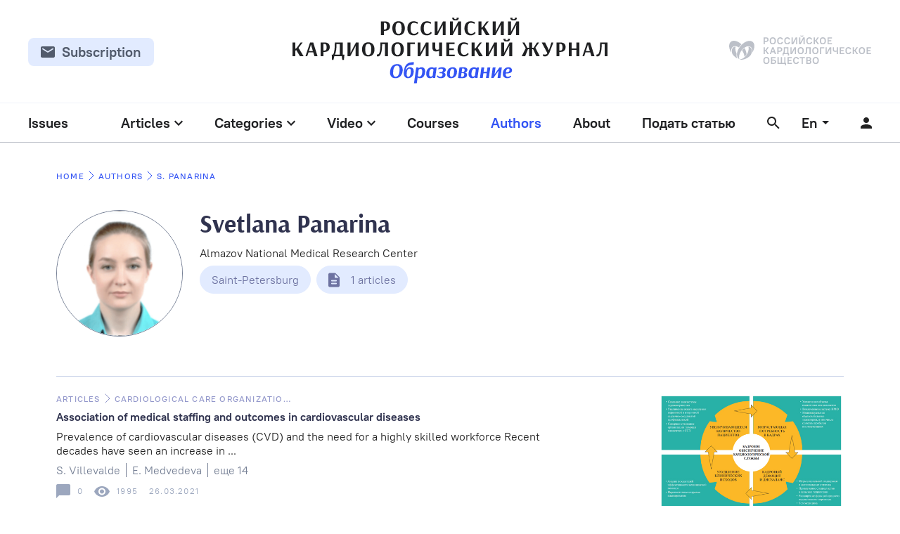

--- FILE ---
content_type: text/html; charset=UTF-8
request_url: https://journal.scardio.ru/en/writer/svetlana-panarina/
body_size: 17090
content:
<!DOCTYPE html>
<html lang="en">

<head>
	<meta charset="UTF-8">
	<meta name="viewport" content="width=device-width, initial-scale=1.0">
	<link rel="apple-touch-icon" sizes="180x180" href="/wp-content/themes/rkj/assets/favicon/apple-touch-icon.png">
	<link rel="icon" type="image/png" sizes="32x32" href=/wp-content/themes/rkj/assets/favicon/favicon-32x32.png">
	<link rel="icon" type="image/png" sizes="16x16" href=/wp-content/themes/rkj/assets/favicon/favicon-16x16.png">
	<link rel="manifest" href=/wp-content/themes/rkj/assets/favicon/site.webmanifest">
	<meta name="msapplication-config" content=/wp-content/themes/rkj/assets/favicon/browserconfig.xml" />
	<meta name="msapplication-TileColor" content="#ffffff">
	<meta name="theme-color" content="#ffffff">
	<title>  Svetlana Panarina </title>
	<link rel="stylesheet" href="/wp-content/themes/rkj/assets/css/main-v3.css">
	<link rel="stylesheet" href="/wp-content/themes/rkj/assets/css/custom.css?v-0.0.2">
	<link rel="stylesheet" href="/wp-content/themes/rkj/assets/css/fix.css?v-0.0.1">
	<meta name='robots' content='max-image-preview:large' />
<link rel="alternate" href="https://journal.scardio.ru/writer/panarina-svetlana-alekseevna/" hreflang="ru" />
<link rel="alternate" href="https://journal.scardio.ru/en/writer/svetlana-panarina/" hreflang="en" />
<link rel="alternate" title="oEmbed (JSON)" type="application/json+oembed" href="https://journal.scardio.ru/wp-json/oembed/1.0/embed?url=https%3A%2F%2Fjournal.scardio.ru%2Fen%2Fwriter%2Fsvetlana-panarina%2F" />
<link rel="alternate" title="oEmbed (XML)" type="text/xml+oembed" href="https://journal.scardio.ru/wp-json/oembed/1.0/embed?url=https%3A%2F%2Fjournal.scardio.ru%2Fen%2Fwriter%2Fsvetlana-panarina%2F&#038;format=xml" />
<style id='wp-img-auto-sizes-contain-inline-css' type='text/css'>
img:is([sizes=auto i],[sizes^="auto," i]){contain-intrinsic-size:3000px 1500px}
/*# sourceURL=wp-img-auto-sizes-contain-inline-css */
</style>
<style id='wp-emoji-styles-inline-css' type='text/css'>

	img.wp-smiley, img.emoji {
		display: inline !important;
		border: none !important;
		box-shadow: none !important;
		height: 1em !important;
		width: 1em !important;
		margin: 0 0.07em !important;
		vertical-align: -0.1em !important;
		background: none !important;
		padding: 0 !important;
	}
/*# sourceURL=wp-emoji-styles-inline-css */
</style>
<style id='wp-block-library-inline-css' type='text/css'>
:root{--wp-block-synced-color:#7a00df;--wp-block-synced-color--rgb:122,0,223;--wp-bound-block-color:var(--wp-block-synced-color);--wp-editor-canvas-background:#ddd;--wp-admin-theme-color:#007cba;--wp-admin-theme-color--rgb:0,124,186;--wp-admin-theme-color-darker-10:#006ba1;--wp-admin-theme-color-darker-10--rgb:0,107,160.5;--wp-admin-theme-color-darker-20:#005a87;--wp-admin-theme-color-darker-20--rgb:0,90,135;--wp-admin-border-width-focus:2px}@media (min-resolution:192dpi){:root{--wp-admin-border-width-focus:1.5px}}.wp-element-button{cursor:pointer}:root .has-very-light-gray-background-color{background-color:#eee}:root .has-very-dark-gray-background-color{background-color:#313131}:root .has-very-light-gray-color{color:#eee}:root .has-very-dark-gray-color{color:#313131}:root .has-vivid-green-cyan-to-vivid-cyan-blue-gradient-background{background:linear-gradient(135deg,#00d084,#0693e3)}:root .has-purple-crush-gradient-background{background:linear-gradient(135deg,#34e2e4,#4721fb 50%,#ab1dfe)}:root .has-hazy-dawn-gradient-background{background:linear-gradient(135deg,#faaca8,#dad0ec)}:root .has-subdued-olive-gradient-background{background:linear-gradient(135deg,#fafae1,#67a671)}:root .has-atomic-cream-gradient-background{background:linear-gradient(135deg,#fdd79a,#004a59)}:root .has-nightshade-gradient-background{background:linear-gradient(135deg,#330968,#31cdcf)}:root .has-midnight-gradient-background{background:linear-gradient(135deg,#020381,#2874fc)}:root{--wp--preset--font-size--normal:16px;--wp--preset--font-size--huge:42px}.has-regular-font-size{font-size:1em}.has-larger-font-size{font-size:2.625em}.has-normal-font-size{font-size:var(--wp--preset--font-size--normal)}.has-huge-font-size{font-size:var(--wp--preset--font-size--huge)}.has-text-align-center{text-align:center}.has-text-align-left{text-align:left}.has-text-align-right{text-align:right}.has-fit-text{white-space:nowrap!important}#end-resizable-editor-section{display:none}.aligncenter{clear:both}.items-justified-left{justify-content:flex-start}.items-justified-center{justify-content:center}.items-justified-right{justify-content:flex-end}.items-justified-space-between{justify-content:space-between}.screen-reader-text{border:0;clip-path:inset(50%);height:1px;margin:-1px;overflow:hidden;padding:0;position:absolute;width:1px;word-wrap:normal!important}.screen-reader-text:focus{background-color:#ddd;clip-path:none;color:#444;display:block;font-size:1em;height:auto;left:5px;line-height:normal;padding:15px 23px 14px;text-decoration:none;top:5px;width:auto;z-index:100000}html :where(.has-border-color){border-style:solid}html :where([style*=border-top-color]){border-top-style:solid}html :where([style*=border-right-color]){border-right-style:solid}html :where([style*=border-bottom-color]){border-bottom-style:solid}html :where([style*=border-left-color]){border-left-style:solid}html :where([style*=border-width]){border-style:solid}html :where([style*=border-top-width]){border-top-style:solid}html :where([style*=border-right-width]){border-right-style:solid}html :where([style*=border-bottom-width]){border-bottom-style:solid}html :where([style*=border-left-width]){border-left-style:solid}html :where(img[class*=wp-image-]){height:auto;max-width:100%}:where(figure){margin:0 0 1em}html :where(.is-position-sticky){--wp-admin--admin-bar--position-offset:var(--wp-admin--admin-bar--height,0px)}@media screen and (max-width:600px){html :where(.is-position-sticky){--wp-admin--admin-bar--position-offset:0px}}

/*# sourceURL=wp-block-library-inline-css */
</style><style id='global-styles-inline-css' type='text/css'>
:root{--wp--preset--aspect-ratio--square: 1;--wp--preset--aspect-ratio--4-3: 4/3;--wp--preset--aspect-ratio--3-4: 3/4;--wp--preset--aspect-ratio--3-2: 3/2;--wp--preset--aspect-ratio--2-3: 2/3;--wp--preset--aspect-ratio--16-9: 16/9;--wp--preset--aspect-ratio--9-16: 9/16;--wp--preset--color--black: #000000;--wp--preset--color--cyan-bluish-gray: #abb8c3;--wp--preset--color--white: #ffffff;--wp--preset--color--pale-pink: #f78da7;--wp--preset--color--vivid-red: #cf2e2e;--wp--preset--color--luminous-vivid-orange: #ff6900;--wp--preset--color--luminous-vivid-amber: #fcb900;--wp--preset--color--light-green-cyan: #7bdcb5;--wp--preset--color--vivid-green-cyan: #00d084;--wp--preset--color--pale-cyan-blue: #8ed1fc;--wp--preset--color--vivid-cyan-blue: #0693e3;--wp--preset--color--vivid-purple: #9b51e0;--wp--preset--gradient--vivid-cyan-blue-to-vivid-purple: linear-gradient(135deg,rgb(6,147,227) 0%,rgb(155,81,224) 100%);--wp--preset--gradient--light-green-cyan-to-vivid-green-cyan: linear-gradient(135deg,rgb(122,220,180) 0%,rgb(0,208,130) 100%);--wp--preset--gradient--luminous-vivid-amber-to-luminous-vivid-orange: linear-gradient(135deg,rgb(252,185,0) 0%,rgb(255,105,0) 100%);--wp--preset--gradient--luminous-vivid-orange-to-vivid-red: linear-gradient(135deg,rgb(255,105,0) 0%,rgb(207,46,46) 100%);--wp--preset--gradient--very-light-gray-to-cyan-bluish-gray: linear-gradient(135deg,rgb(238,238,238) 0%,rgb(169,184,195) 100%);--wp--preset--gradient--cool-to-warm-spectrum: linear-gradient(135deg,rgb(74,234,220) 0%,rgb(151,120,209) 20%,rgb(207,42,186) 40%,rgb(238,44,130) 60%,rgb(251,105,98) 80%,rgb(254,248,76) 100%);--wp--preset--gradient--blush-light-purple: linear-gradient(135deg,rgb(255,206,236) 0%,rgb(152,150,240) 100%);--wp--preset--gradient--blush-bordeaux: linear-gradient(135deg,rgb(254,205,165) 0%,rgb(254,45,45) 50%,rgb(107,0,62) 100%);--wp--preset--gradient--luminous-dusk: linear-gradient(135deg,rgb(255,203,112) 0%,rgb(199,81,192) 50%,rgb(65,88,208) 100%);--wp--preset--gradient--pale-ocean: linear-gradient(135deg,rgb(255,245,203) 0%,rgb(182,227,212) 50%,rgb(51,167,181) 100%);--wp--preset--gradient--electric-grass: linear-gradient(135deg,rgb(202,248,128) 0%,rgb(113,206,126) 100%);--wp--preset--gradient--midnight: linear-gradient(135deg,rgb(2,3,129) 0%,rgb(40,116,252) 100%);--wp--preset--font-size--small: 13px;--wp--preset--font-size--medium: 20px;--wp--preset--font-size--large: 36px;--wp--preset--font-size--x-large: 42px;--wp--preset--spacing--20: 0.44rem;--wp--preset--spacing--30: 0.67rem;--wp--preset--spacing--40: 1rem;--wp--preset--spacing--50: 1.5rem;--wp--preset--spacing--60: 2.25rem;--wp--preset--spacing--70: 3.38rem;--wp--preset--spacing--80: 5.06rem;--wp--preset--shadow--natural: 6px 6px 9px rgba(0, 0, 0, 0.2);--wp--preset--shadow--deep: 12px 12px 50px rgba(0, 0, 0, 0.4);--wp--preset--shadow--sharp: 6px 6px 0px rgba(0, 0, 0, 0.2);--wp--preset--shadow--outlined: 6px 6px 0px -3px rgb(255, 255, 255), 6px 6px rgb(0, 0, 0);--wp--preset--shadow--crisp: 6px 6px 0px rgb(0, 0, 0);}:where(.is-layout-flex){gap: 0.5em;}:where(.is-layout-grid){gap: 0.5em;}body .is-layout-flex{display: flex;}.is-layout-flex{flex-wrap: wrap;align-items: center;}.is-layout-flex > :is(*, div){margin: 0;}body .is-layout-grid{display: grid;}.is-layout-grid > :is(*, div){margin: 0;}:where(.wp-block-columns.is-layout-flex){gap: 2em;}:where(.wp-block-columns.is-layout-grid){gap: 2em;}:where(.wp-block-post-template.is-layout-flex){gap: 1.25em;}:where(.wp-block-post-template.is-layout-grid){gap: 1.25em;}.has-black-color{color: var(--wp--preset--color--black) !important;}.has-cyan-bluish-gray-color{color: var(--wp--preset--color--cyan-bluish-gray) !important;}.has-white-color{color: var(--wp--preset--color--white) !important;}.has-pale-pink-color{color: var(--wp--preset--color--pale-pink) !important;}.has-vivid-red-color{color: var(--wp--preset--color--vivid-red) !important;}.has-luminous-vivid-orange-color{color: var(--wp--preset--color--luminous-vivid-orange) !important;}.has-luminous-vivid-amber-color{color: var(--wp--preset--color--luminous-vivid-amber) !important;}.has-light-green-cyan-color{color: var(--wp--preset--color--light-green-cyan) !important;}.has-vivid-green-cyan-color{color: var(--wp--preset--color--vivid-green-cyan) !important;}.has-pale-cyan-blue-color{color: var(--wp--preset--color--pale-cyan-blue) !important;}.has-vivid-cyan-blue-color{color: var(--wp--preset--color--vivid-cyan-blue) !important;}.has-vivid-purple-color{color: var(--wp--preset--color--vivid-purple) !important;}.has-black-background-color{background-color: var(--wp--preset--color--black) !important;}.has-cyan-bluish-gray-background-color{background-color: var(--wp--preset--color--cyan-bluish-gray) !important;}.has-white-background-color{background-color: var(--wp--preset--color--white) !important;}.has-pale-pink-background-color{background-color: var(--wp--preset--color--pale-pink) !important;}.has-vivid-red-background-color{background-color: var(--wp--preset--color--vivid-red) !important;}.has-luminous-vivid-orange-background-color{background-color: var(--wp--preset--color--luminous-vivid-orange) !important;}.has-luminous-vivid-amber-background-color{background-color: var(--wp--preset--color--luminous-vivid-amber) !important;}.has-light-green-cyan-background-color{background-color: var(--wp--preset--color--light-green-cyan) !important;}.has-vivid-green-cyan-background-color{background-color: var(--wp--preset--color--vivid-green-cyan) !important;}.has-pale-cyan-blue-background-color{background-color: var(--wp--preset--color--pale-cyan-blue) !important;}.has-vivid-cyan-blue-background-color{background-color: var(--wp--preset--color--vivid-cyan-blue) !important;}.has-vivid-purple-background-color{background-color: var(--wp--preset--color--vivid-purple) !important;}.has-black-border-color{border-color: var(--wp--preset--color--black) !important;}.has-cyan-bluish-gray-border-color{border-color: var(--wp--preset--color--cyan-bluish-gray) !important;}.has-white-border-color{border-color: var(--wp--preset--color--white) !important;}.has-pale-pink-border-color{border-color: var(--wp--preset--color--pale-pink) !important;}.has-vivid-red-border-color{border-color: var(--wp--preset--color--vivid-red) !important;}.has-luminous-vivid-orange-border-color{border-color: var(--wp--preset--color--luminous-vivid-orange) !important;}.has-luminous-vivid-amber-border-color{border-color: var(--wp--preset--color--luminous-vivid-amber) !important;}.has-light-green-cyan-border-color{border-color: var(--wp--preset--color--light-green-cyan) !important;}.has-vivid-green-cyan-border-color{border-color: var(--wp--preset--color--vivid-green-cyan) !important;}.has-pale-cyan-blue-border-color{border-color: var(--wp--preset--color--pale-cyan-blue) !important;}.has-vivid-cyan-blue-border-color{border-color: var(--wp--preset--color--vivid-cyan-blue) !important;}.has-vivid-purple-border-color{border-color: var(--wp--preset--color--vivid-purple) !important;}.has-vivid-cyan-blue-to-vivid-purple-gradient-background{background: var(--wp--preset--gradient--vivid-cyan-blue-to-vivid-purple) !important;}.has-light-green-cyan-to-vivid-green-cyan-gradient-background{background: var(--wp--preset--gradient--light-green-cyan-to-vivid-green-cyan) !important;}.has-luminous-vivid-amber-to-luminous-vivid-orange-gradient-background{background: var(--wp--preset--gradient--luminous-vivid-amber-to-luminous-vivid-orange) !important;}.has-luminous-vivid-orange-to-vivid-red-gradient-background{background: var(--wp--preset--gradient--luminous-vivid-orange-to-vivid-red) !important;}.has-very-light-gray-to-cyan-bluish-gray-gradient-background{background: var(--wp--preset--gradient--very-light-gray-to-cyan-bluish-gray) !important;}.has-cool-to-warm-spectrum-gradient-background{background: var(--wp--preset--gradient--cool-to-warm-spectrum) !important;}.has-blush-light-purple-gradient-background{background: var(--wp--preset--gradient--blush-light-purple) !important;}.has-blush-bordeaux-gradient-background{background: var(--wp--preset--gradient--blush-bordeaux) !important;}.has-luminous-dusk-gradient-background{background: var(--wp--preset--gradient--luminous-dusk) !important;}.has-pale-ocean-gradient-background{background: var(--wp--preset--gradient--pale-ocean) !important;}.has-electric-grass-gradient-background{background: var(--wp--preset--gradient--electric-grass) !important;}.has-midnight-gradient-background{background: var(--wp--preset--gradient--midnight) !important;}.has-small-font-size{font-size: var(--wp--preset--font-size--small) !important;}.has-medium-font-size{font-size: var(--wp--preset--font-size--medium) !important;}.has-large-font-size{font-size: var(--wp--preset--font-size--large) !important;}.has-x-large-font-size{font-size: var(--wp--preset--font-size--x-large) !important;}
/*# sourceURL=global-styles-inline-css */
</style>

<style id='classic-theme-styles-inline-css' type='text/css'>
/*! This file is auto-generated */
.wp-block-button__link{color:#fff;background-color:#32373c;border-radius:9999px;box-shadow:none;text-decoration:none;padding:calc(.667em + 2px) calc(1.333em + 2px);font-size:1.125em}.wp-block-file__button{background:#32373c;color:#fff;text-decoration:none}
/*# sourceURL=/wp-includes/css/classic-themes.min.css */
</style>
<link rel='stylesheet' id='contact-form-7-css' href='https://journal.scardio.ru/wp-content/plugins/contact-form-7/includes/css/styles.css?ver=6.1.4' type='text/css' media='all' />
<script type="text/javascript" src="https://journal.scardio.ru/wp-includes/js/jquery/jquery.min.js?ver=3.7.1" id="jquery-core-js"></script>
<script type="text/javascript" src="https://journal.scardio.ru/wp-includes/js/jquery/jquery-migrate.min.js?ver=3.4.1" id="jquery-migrate-js"></script>
<link rel="https://api.w.org/" href="https://journal.scardio.ru/wp-json/" /><link rel="alternate" title="JSON" type="application/json" href="https://journal.scardio.ru/wp-json/wp/v2/writer/704" /><link rel="EditURI" type="application/rsd+xml" title="RSD" href="https://journal.scardio.ru/xmlrpc.php?rsd" />
<meta name="generator" content="WordPress 6.9" />
<link rel="canonical" href="https://journal.scardio.ru/en/writer/svetlana-panarina/" />
<link rel='shortlink' href='https://journal.scardio.ru/?p=704' />
	<meta name="yandex-verification" content="72291c65c8090e59" />
	<!-- Global site tag (gtag.js) - Google Analytics -->
	<script async src="https://www.googletagmanager.com/gtag/js?id=G-QG87TJ3L1V"></script>
	<script>
		window.dataLayer = window.dataLayer || [];

		function gtag() {
			dataLayer.push(arguments);
		}
		gtag('js', new Date());

		gtag('config', 'G-QG87TJ3L1V');
	</script>
</head>

<body>
	
	
	
	<header class="header ">
		<div class="header__row_top">
			<div class="container-2 header__row ">
				<div class="header__left-col">

					<div class="dropdown dropdown--hidden" id="no-subscribe-form">
						<button class="dropdown__name button button_gray-4 button_dark-color button_small-2 button_flex">
							<svg width="20" height="16" aria-hidden="true">
								<use xlink:href="/wp-content/themes/rkj/assets/img/sprite.svg#email-icon"></use>
							</svg>
							<span class="button__text">Subscription</span>
						</button>
						<div class="dropdown__list-wrap">
							<form class="dropdown__list dropdown__list_sender-form" id="subscribe-form">
								<div class="dropdown__list-title">Подписаться на рассылку</div>
								<div class="dropdown__item">
									<div class="input-with-icon">
										<svg width="20" height="16" aria-hidden="true">
											<use xlink:href="/wp-content/themes/rkj/assets/img/sprite.svg#email-icon"></use>
										</svg>
										<input type="email" class="input input_full" placeholder="Ваш E-mail">
									</div>
								</div>
								<div class="dropdown__item">
									<button class="dropdown__button button">
										<span class="button__text">Подписаться</span>
									</button>
								</div>
							</form>
							<svg width="20" height="19" class="dropdown__angle" aria-hidden="true">
								<use xlink:href="/wp-content/themes/rkj/assets/img/sprite.svg#dropdown-angle"></use>
							</svg>
						</div>
					</div>
					<div class="dropdown dropdown--hidden" id="yes-subscribe-form">
						<button class="dropdown__name button button_gray-4 button_dark-color button_small-2 button_flex">
							<svg width="20" height="16" aria-hidden="true">
								<use xlink:href="/wp-content/themes/rkj/assets/img/sprite.svg#email-icon"></use>
							</svg>
							<span class="button__text">Subscription</span>
						</button>
						<div class="dropdown__list-wrap">
							<div class="dropdown__list dropdown__list_sender-form">
								<div class="dropdown__list-title">Подписаться на рассылку</div>
								<div class="dropdown__item">
									<div class="input-with-icon">
										<svg width="20" height="16" aria-hidden="true">
											<use xlink:href="/wp-content/themes/rkj/assets/img/sprite.svg#email-icon"></use>
										</svg>
										<input type="email" disabled class="input input_full" value="Doctor@mail.ru">
									</div>
								</div>
								<div class="dropdown__item">
									<button class="dropdown__button button button_right-icon button_green button_no-btn">
										<span class="button__text">Вы подписаны</span>
										<svg width="24" height="25" aria-hidden="true">
											<use xlink:href="/wp-content/themes/rkj/assets/img/sprite.svg#round-check-icon"></use>
										</svg>
									</button>
								</div>
							</div>
							<svg width="20" height="19" class="dropdown__angle" aria-hidden="true">
								<use xlink:href="/wp-content/themes/rkj/assets/img/sprite.svg#dropdown-angle"></use>
							</svg>
						</div>
					</div>
				</div>
				<div class="header__center-col">
					<a href="/">
						<svg width="450" height="94" aria-label="Логотип сайта (РКЖ)">
							<use xlink:href="/wp-content/themes/rkj/assets/img/sprite.svg#site-name-logo"></use>
						</svg>
					</a>
				</div>
				<div class="header__right-col">
					<a href="http://scardio.ru" target="_blank" rel="nofollow">
						<svg width="203" height="44" aria-label="Логотип компании (РКО)">
							<use xlink:href="/wp-content/themes/rkj/assets/img/sprite.svg#company-logo"></use>
						</svg>
					</a>
				</div>
			</div>
		</div>
		<nav class="header-navigation">
			<div class="header-navigation__inner header__row container-2">
				<div class="header__left-col">
					<div class="header-navigation__list-item">
						<div class="">
							<a href="https://journal.scardio.ru/en/journals/" class="dropdown__name menu-item menu-item_dropdown   " tabindex="0" data-mega-menu="menu-4">
								Issues								<!--                            <svg width="12" height="8" aria-hidden="true">-->
								<!--                                <use xlink:href="/wp-content/themes/rkj/assets/img/sprite.svg#menu-item-arrow-icon"></use>-->
								<!--                            </svg>-->
							</a>
						</div>
					</div>
				</div>
				<div class="header__center-col">
					<div class="header-navigation__list-wrap">
						<ul class="header-navigation__list header__list">
							<li class="header-navigation__list-item">
								<div class="dropdown dropdown--hidden">
									<div role="button" class="dropdown__name menu-item menu-item_dropdown header__mega-menu-trigger  " tabindex="0" data-mega-menu="menu-1">
										Articles										<svg width="12" height="8" aria-hidden="true">
											<use xlink:href="/wp-content/themes/rkj/assets/img/sprite.svg#menu-item-arrow-icon"></use>
										</svg>
									</div>
								</div>
							</li>
							<li class="header-navigation__list-item">
								<div class="dropdown dropdown--hidden">
									<div role="button" class="dropdown__name menu-item menu-item_dropdown header__mega-menu-trigger " tabindex="0" data-mega-menu="menu-5">
										Categories										<svg width="12" height="8" aria-hidden="true">
											<use xlink:href="/wp-content/themes/rkj/assets/img/sprite.svg#menu-item-arrow-icon"></use>
										</svg>
									</div>
								</div>
							</li>
							<li class="header-navigation__list-item">
								<div class="dropdown dropdown--hidden">
									<div role="button" class="dropdown__name menu-item menu-item_dropdown header__mega-menu-trigger " tabindex="0" data-mega-menu="menu-6">
										Video										<svg width="12" height="8" aria-hidden="true">
											<use xlink:href="/wp-content/themes/rkj/assets/img/sprite.svg#menu-item-arrow-icon"></use>
										</svg>
									</div>
								</div>
							<li class="header-navigation__list-item">
								<a href="/courses/all/" class="menu-item  ">Courses</a>
							</li>
							<li class="header-navigation__list-item">
								<a href="https://journal.scardio.ru/en/writers/" class="menu-item  _menu-active">Authors</a>
							</li>
							<li class="header-navigation__list-item">
								<a href="https://journal.scardio.ru/en/about/" class="menu-item ">About</a>
							</li>
							<li class="header-navigation__list-item">
								<a href="https://journal.scardio.ru/en/writer/svetlana-panarina/" class="menu-item ">Подать статью</a>

							</li>
							<li class="header-navigation__list-item">
								<button class="icon-btn search-btn header__mega-menu-trigger" data-mega-menu="search" aria-label="Открыть поиск">
									<svg class="icon-btn__icon" width="18" height="18" aria-hidden="true">
										<use class="search-btn__close-icon" xlink:href="/wp-content/themes/rkj/assets/img/sprite.svg#cross-icon"></use>
										<use class="search-btn__open-icon" xlink:href="/wp-content/themes/rkj/assets/img/sprite.svg#search-icon"></use>
									</svg>
								</button>
							</li>
						</ul>
					</div>
				</div>
				<div class="header__right-col">
					<div class="header__list">
						<div class="header-navigation__list-item">
							<div class="dropdown dropdown--reverse dropdown--hidden">
																<div role="button" class="dropdown__name menu-item menu-item_dropdown" tabindex="0">
																			En
																		<svg width="10" height="5" aria-hidden="true">
										<use xlink:href="/wp-content/themes/rkj/assets/img/sprite.svg#menu-item-arrow-icon-2"></use>
									</svg>
								</div>
								<div class="dropdown__list-wrap">
									<ul class="dropdown__list">
										<li class="dropdown__item dropdown__item_icon dropdown__item_select ">
											<svg class="dropdown__icon" width="24" height="24">
												<use class="dropdown__icon--active" xlink:href="/wp-content/themes/rkj/assets/img/sprite.svg#radio-icon-active"></use>
												<use class="dropdown__icon--non-active" xlink:href="/wp-content/themes/rkj/assets/img/sprite.svg#radio-icon-inactive"></use>
											</svg>
											<a href="https://journal.scardio.ru/writer/panarina-svetlana-alekseevna/">Русский</a>
										</li>
										<li class="dropdown__item dropdown__item_icon dropdown__item_select dropdown__item_select--active">
											<svg class="dropdown__icon" width="24" height="24">
												<use class="dropdown__icon--active" xlink:href="/wp-content/themes/rkj/assets/img/sprite.svg#radio-icon-active"></use>
												<use class="dropdown__icon--non-active" xlink:href="/wp-content/themes/rkj/assets/img/sprite.svg#radio-icon-inactive"></use>
											</svg>
											<a href="https://journal.scardio.ru/en/writer/svetlana-panarina/">English</a>
										</li>
									</ul>
									<svg width="20" height="19" class="dropdown__angle" aria-hidden="true">
										<use xlink:href="/wp-content/themes/rkj/assets/img/sprite.svg#dropdown-angle"></use>
									</svg>
								</div>
							</div>
						</div>
													<a href="https://journal.scardio.ru/en/auth/" class="dropdown__name icon-btn" aria-label="Перейти в личный кабинет">
								<svg width="16" height="16" class="icon-btn__icon">
									<use xlink:href="/wp-content/themes/rkj/assets/img/sprite.svg#person-icon"></use>
								</svg>
							</a>
											</div>
				</div>
			</div>
			<div class="header-navigation_mobile header__row container-2">
				<div class="header__left-col">
					<button class="header__mega-menu-trigger icon-btn" data-mega-menu="mobile-menu">
						<svg class="icon-btn__icon" width="24" height="24">
							<use xlink:href="/wp-content/themes/rkj/assets/img/sprite.svg#mobile-menu-icon"></use>
						</svg>
					</button>
				</div>
				<div class="header__center-col"><a href="https://journal.scardio.ru/en/" class="header__mobile-logo">РКЖ</a></div>
				<div class="header__right-col">
					<button class="icon-btn header__mega-menu-trigger" data-mega-menu="search">
						<svg class="icon-btn__icon" width="18" height="18">
							<use xlink:href="/wp-content/themes/rkj/assets/img/sprite.svg#search-icon"></use>
						</svg>
					</button>
				</div>
			</div>
		</nav>
		<div class="header__mega-menu-list">
			<div class="header__search header__mega-menu" data-mega-menu="search">
				<div class="mega-menu__container search__container container">
					<div class="search-preloader">
						<svg version="1.1" xmlns="http://www.w3.org/2000/svg" xmlns:xlink="http://www.w3.org/1999/xlink" viewBox="25 25 50 50">
							<circle cx="50" cy="50" r="20" fill="none" stroke-width="5" stroke="#45d6b5" stroke-linecap="round" stroke-dashoffset="0" stroke-dasharray="100, 200">
								<animateTransform attributeName="transform" attributeType="XML" type="rotate" from="0 50 50" to="360 50 50" dur="2.5s" repeatCount="indefinite" />
								<animate attributeName="stroke-dashoffset" values="0;-30;-124" dur="1.25s" repeatCount="indefinite" />
								<animate attributeName="stroke-dasharray" values="0,200;110,200;110,200" dur="1.25s" repeatCount="indefinite" />
							</circle>
						</svg>
					</div>
					<div class="search__form">
						<div class="search__input">
							<input type="text" id="search" placeholder="Search">
							<div class="search__submit">
								<svg width="18" height="18">
									<use xlink:href="/wp-content/themes/rkj/assets/img/sprite.svg#search-icon"></use>
								</svg>
							</div>
						</div>
						<div class="search__row" id="search-labels">
							<!--                        <div class="search__row-item label label_bordered">Видео 10</div>-->
							<div class="search__row-item label label_bordered" id="journals-label">Journals <span>0</span></div>
							<div class="search__row-item label label_bordered" id="articles-label">Articles <span>0</span></div>
							<!--                        <div class="search__row-item label label_bordered">Курсы 5</div>-->
							<div class="search__row-item label label_bordered" id="authors-label">Authors <span>0</span></div>
							<!--                        <div class="search__row-item label label_bordered">Теги 0</div>-->
							<!--                        <div class="search__row-item label label_bordered">Аннотация 0</div>-->
							<!--                        <div class="search__row-item label label_bordered">В тексте 12</div>-->
							<!--                        <div class="search__row-item label label_bordered">Название 0</div>-->
						</div>
						<div class="search__row">
							<button class="search__row-item label label_white label_fixed-width" id="search-open-full-control-btn">
								Advanced Search								<svg class="label__icon" width="16" height="4">
									<use xlink:href="/wp-content/themes/rkj/assets/img/sprite.svg#dots-icon"></use>
								</svg>
							</button>
							<button class="search__row-item label label_white label_fixed-width _search-full-controls" id="search-hide-full-control-btn">
								Advanced Search								<svg class="label__icon" width="14" height="14">
									<use xlink:href="/wp-content/themes/rkj/assets/img/sprite.svg#cross-icon"></use>
								</svg>
							</button>
							<label class="search__row-item label label_bordered label_fixed-width _search-full-controls">
								<input type="text" id="datepicker" placeholder="Date">
								<svg class="label__icon" width="18" height="20">
									<use xlink:href="/wp-content/themes/rkj/assets/img/sprite.svg#calendar-icon"></use>
								</svg>

							</label>
							<select class="search__row-item label label_bordered label_fixed-width label_select _search-full-controls" id="medicine-select">
								<option disabled selected>Раздел медицины</option>
								<option value="">Раздел медицины</option>
																	<option value="1810">Acute Cardiology</option>
																	<option value="1108">Acute Coronary Syndrome</option>
																	<option value="1997">Aortic stenosis</option>
																	<option value="2010">Arrhythmias</option>
																	<option value="1112">Atrial Fibrillation</option>
																	<option value="628">Cardiac surgery</option>
																	<option value="632">Cardiological care organization</option>
																	<option value="1102">Cardiomyopathies</option>
																	<option value="1114">Chronic Kidney Disease</option>
																	<option value="620">Clinic and pharmacotherapy</option>
																	<option value="618">Coronary artery calcification</option>
																	<option value="1100">Coronary Artery Disease</option>
																	<option value="616">COVID-19 and cardiovascular diseases</option>
																	<option value="630">Diagnostic methods in cardiology</option>
																	<option value="1812">Endovascular surgery</option>
																	<option value="1262">Heart failure</option>
																	<option value="626">Hypertension</option>
																	<option value="1887">Instrumental diagnostics</option>
																	<option value="1277">Myocardial infarction</option>
																	<option value="1227">Obstructive sleep apnea</option>
																	<option value="634">Pulmonary artery thromboembolism</option>
																	<option value="1104">Pulmonary Hypertension</option>
																	<option value="1110">Risk Factors</option>
																	<option value="624">Risk prediction</option>
																	<option value="622">Treatment methods in cardiology</option>
															</select>

														<select class="search__row-item label label_bordered label_fixed-width label_select _search-full-controls" id="university-select">
								<option disabled selected>Institution</option>
								<option value="">Institution</option>
																	<option value="1840">A. N. Bakulev National Medical Research Center for Cardiovascular Surgery</option>
																	<option value="591">Almazov National Medical Research Center</option>
																	<option value="1797">Astrakhan State Medical University</option>
																	<option value="946">Bashkir State Medical University</option>
																	<option value="931">Center for Strategic Planning and Management of Medical and Biological Health Risks</option>
																	<option value="523">Central State Medical Academy Administrative Directorate of the President of the Russian Federation</option>
																	<option value="1791">Federal center for cardio-vascular surgery</option>
																	<option value="525">Federal Scientific and Clinical Center for Specialized Medical Assistance and Medical Technologies of the Federal Medical Biological Agency</option>
																	<option value="1010">First Moscow State Medical University named after I.M. Sechenov, Ministry of Health of Russia</option>
																	<option value="954">First Pavlov State Medical University</option>
																	<option value="545">Heart and Vascular Center Semmelweis University</option>
																	<option value="569">I. I. Mechnikov North-Western State Medical University</option>
																	<option value="1834">International Institute of Biological Systems</option>
																	<option value="1884">Kazan State Medical University</option>
																	<option value="1795">Krasnoyarsk State Medical University</option>
																	<option value="1267">M.M. Mirrahimov National Center of Cardiology and Therapy</option>
																	<option value="929">Medical Research and Educational Center, Lomonosov Moscow State University</option>
																	<option value="1008">National Medical Research Center for Children’s Health</option>
																	<option value="556">National Medical Research Center for Therapy and Preventive Medicine</option>
																	<option value="1012">National Medical Research Center of Cardiology</option>
																	<option value="510">Peoples’ Friendship University of Russia</option>
																	<option value="508">Pirogov Russian National Research Medical University</option>
																	<option value="560">Research Institute for Complex Issues of Cardiovascular Diseases</option>
																	<option value="1981">Rostov Regional Clinical Hospital</option>
																	<option value="949">Rostov State Medical University</option>
																	<option value="533">Royal Brompton and Harefield NHS Foundation Trust</option>
																	<option value="1018">S.V. Ochapovsky Regional Clinical Hospital № 1, Krasnodar; 2Kuban State Medical University</option>
																	<option value="577">Samara State Medical University</option>
																	<option value="1817">Sergey Berezin Treatment and Diagnostic Center of the International Institute of Biological Systems</option>
																	<option value="1994">Tomsk National Research Medical Center</option>
																	<option value="1230">Ulyanovsk State University</option>
																	<option value="1016">V.I. Razumovsky Saratov State Medical University</option>
																	<option value="1014">V.P. Polyakov Samara Regional Clinical Cardiology Dispensary</option>
															</select>

														<select class="search__row-item label label_bordered label_fixed-width label_select _search-full-controls" id="tag-select">
								<option disabled selected>Tags</option>
								<option value="">Tags</option>
																	<option value="1552">acquired heart disease</option>
																	<option value="1410">active orthostatic test</option>
																	<option value="491">acute coronary syndrome</option>
																	<option value="82">Acute myocardial infarction</option>
																	<option value="423">aging</option>
																	<option value="1033">ambulatory monitoring</option>
																	<option value="479">anticoagulants</option>
																	<option value="1804">aortic dissection</option>
																	<option value="1556">aortic regurgitation</option>
																	<option value="1554">aortic stenosis</option>
																	<option value="659">aortic valve</option>
																	<option value="657">aortic valve neo-cuspitization</option>
																	<option value="2027">apical hypertrophic cardiomyopathy</option>
																	<option value="495">apixaban</option>
																	<option value="1987">arrhythmias</option>
																	<option value="1890">arrhythmogenic cardiomyopathy</option>
																	<option value="1955">atherosclerotic plaque</option>
																	<option value="439">athletic heart syndrome</option>
																	<option value="489">atrial fibrillation</option>
																	<option value="589">AUGUSTUS</option>
																	<option value="1827">automated external defibrillator</option>
																	<option value="600">bariatrics</option>
																	<option value="1829">basic life support</option>
																	<option value="1957">biomarkers</option>
																	<option value="1853">bleeding</option>
																	<option value="647">blood pressure</option>
																	<option value="604">breathingrelated sleep disorders</option>
																	<option value="1394">burden</option>
																	<option value="708">CADASIL</option>
																	<option value="1831">cardiac arrest</option>
																	<option value="499">cardiac resynchronization therapy</option>
																	<option value="1541">cardiac transplant reinnervation</option>
																	<option value="481">cardiac troponins</option>
																	<option value="1031">cardioembolic stroke</option>
																	<option value="756">cardiologist</option>
																	<option value="437">cardiomyopathies</option>
																	<option value="1823">cardiopulmonary resuscitation</option>
																	<option value="1547">cardiorespiratory synchronization</option>
																	<option value="693">cardiotoxicity</option>
																	<option value="1533">cardiovascular disease</option>
																	<option value="485">cardiovascular diseases</option>
																	<option value="1767">cardiovascular mortality</option>
																	<option value="1053">cardiovascular risk</option>
																	<option value="1431">cascade screening</option>
																	<option value="1433">case report</option>
																	<option value="1959">CAVI index</option>
																	<option value="1896">children</option>
																	<option value="691">chronic myeloid leukemia</option>
																	<option value="483">circadian rhythms</option>
																	<option value="2034">clinical features</option>
																	<option value="778">co - ronavirus disease</option>
																	<option value="1412">continuous blood pressure monitoring</option>
																	<option value="1029">coronary artery bypass grafting</option>
																	<option value="1027">coronary artery disease</option>
																	<option value="459">coronary calcification</option>
																	<option value="706">coronavirus disease</option>
																	<option value="1531">coronavirus infection</option>
																	<option value="710">COVID-19</option>
																	<option value="1067">COVID-19 pneumonia</option>
																	<option value="608">CPAP therapy</option>
																	<option value="1057">cytokines</option>
																	<option value="1560">David procedure</option>
																	<option value="721">deep vein thrombosis</option>
																	<option value="463">diagnosis of arterial calcification</option>
																	<option value="2029">diagnostic imaging</option>
																	<option value="1989">dialysis</option>
																	<option value="457">diastolic stress test</option>
																	<option value="471">dual antiplatelet therapy</option>
																	<option value="1045">dyslipidemia</option>
																	<option value="443">echocardiography</option>
																	<option value="2021">electrical cardioversion</option>
																	<option value="435">electrocardiography</option>
																	<option value="1800">endoprosthesis</option>
																	<option value="695">endothelial dysfunction</option>
																	<option value="1051">essential hypertension</option>
																	<option value="745">exercise</option>
																	<option value="1963">ezetimibe</option>
																	<option value="751">false positive causes of elevation</option>
																	<option value="1429">familial hypercholesterolemia</option>
																	<option value="1806">femoral artery</option>
																	<option value="1976">fibroblast growth factor</option>
																	<option value="1779">fibrosis</option>
																	<option value="776">follow-up monitor</option>
																	<option value="649">follow-up monitoring</option>
																	<option value="1047">gene polymorphism</option>
																	<option value="1396">health care utilization</option>
																	<option value="743">heart failure</option>
																	<option value="1543">heart rate variability</option>
																	<option value="1549">heart transplantation</option>
																	<option value="469">high and mo - derate risk of cardiovascular events</option>
																	<option value="497">His bundle pacing</option>
																	<option value="429">hypertension</option>
																	<option value="1421">hypertrophic cardiomyopathy</option>
																	<option value="1390">ICD codes</option>
																	<option value="1073">imaging diagnostic techniques</option>
																	<option value="2032">implantable cardioverter-defibrillator</option>
																	<option value="1238">in-hospital mortality</option>
																	<option value="1781">inflammation</option>
																	<option value="477">inherited thrombophilia</option>
																	<option value="431">insulin resistance</option>
																	<option value="1859">intermediate risk</option>
																	<option value="1043">intima-media thickness</option>
																	<option value="2038">iron deficiency</option>
																	<option value="1871">ischemic cardiomyopathy</option>
																	<option value="1061">kidney disease</option>
																	<option value="1220">left atrium</option>
																	<option value="1974">left ventricular myocardial hypertrophy</option>
																	<option value="1808">local anesthesia</option>
																	<option value="1537">Long COVID-19</option>
																	<option value="1037">long-livers</option>
																	<option value="780">mar - kers</option>
																	<option value="723">markers</option>
																	<option value="461">mechanisms of arterial calcification</option>
																	<option value="1865">meta-analysis</option>
																	<option value="1785">metabolic syndrome</option>
																	<option value="1059">microRNA</option>
																	<option value="760">mortality</option>
																	<option value="487">myocardial infarction</option>
																	<option value="465">myocardial revascularization</option>
																	<option value="1275">myocardial rupture</option>
																	<option value="1875">myocardial strain</option>
																	<option value="741">natriuretic peptides</option>
																	<option value="455">non-cardiac surgery</option>
																	<option value="1021">non-compacted myocardium</option>
																	<option value="1873">non-ischemic cardiomyopathy</option>
																	<option value="503">non-selective selective His bundle pacing</option>
																	<option value="1071">nonspecific aortoarteritis</option>
																	<option value="606">obstructive sleep apnea</option>
																	<option value="1049">orthostatic hypertension</option>
																	<option value="1416">orthostatic hypotension</option>
																	<option value="1414">orthostatic response</option>
																	<option value="1423">orthotopic heart transplantation</option>
																	<option value="1065">Osborn wave</option>
																	<option value="683">outcomes</option>
																	<option value="433">oxidative stress</option>
																	<option value="655">Ozaki procedure</option>
																	<option value="505">pacing-induced cardiomyopathy</option>
																	<option value="1961">PCSK-9</option>
																	<option value="493">percutaneous coronary intervention</option>
																	<option value="453">perioperative risk stratification</option>
																	<option value="602">perioperative treatment</option>
																	<option value="1025">phenotype</option>
																	<option value="1535">post-COVID-19 syndrome</option>
																	<option value="1082">PRDM16</option>
																	<option value="1877">predictive value</option>
																	<option value="733">preeclampsia</option>
																	<option value="731">pregnancy</option>
																	<option value="1392">prevalence</option>
																	<option value="725">prognosis</option>
																	<option value="1849">prosthetic mechanical valve</option>
																	<option value="677">pulmonary embolism</option>
																	<option value="1075">pulmonary hypertension</option>
																	<option value="1222">radiofrequency ablation</option>
																	<option value="1783">recurrence of atrial fibrillation</option>
																	<option value="679">register</option>
																	<option value="1545">rejection episode</option>
																	<option value="645">remote monitoring</option>
																	<option value="1236">renal dysfunction</option>
																	<option value="747">renal failure</option>
																	<option value="1972">resistant hypertension</option>
																	<option value="1403">revascularization</option>
																	<option value="445">right ventricle</option>
																	<option value="1039">risk factors</option>
																	<option value="685">risk stratification</option>
																	<option value="1558">Ross operation</option>
																	<option value="1089">rthostatic hypertension</option>
																	<option value="749">sacubitril/valsartan</option>
																	<option value="712">SARS-CoV-2</option>
																	<option value="1035">secondary prevention</option>
																	<option value="501">selective His bundle pacing</option>
																	<option value="1023">sequencing</option>
																	<option value="1077">Sezary syndrome</option>
																	<option value="681">SIRENA score</option>
																	<option value="1041">smoking</option>
																	<option value="1063">sodium-glucose co-transporter-2 inhibitors</option>
																	<option value="758">specialist</option>
																	<option value="1214">speckle tracking echocardiography</option>
																	<option value="447">speckle tracking strain echocardiography</option>
																	<option value="1401">ST-segment elevation acute coronary syndrome</option>
																	<option value="467">stable coronary artery disease</option>
																	<option value="754">staffing</option>
																	<option value="1965">statins</option>
																	<option value="1216">strain</option>
																	<option value="1218">strain rate</option>
																	<option value="704">stroke</option>
																	<option value="1892">sudden cardiac death</option>
																	<option value="441">sudden death</option>
																	<option value="2019">systolic dysfunction</option>
																	<option value="449">systolic function</option>
																	<option value="1079">T-cell lymphoma</option>
																	<option value="1425">tacrolimus</option>
																	<option value="1069">Takayasu’s arteritis</option>
																	<option value="2017">takotsubo syndrome</option>
																	<option value="1765">telemedicine technologies</option>
																	<option value="427">telomerase</option>
																	<option value="425">telomeres</option>
																	<option value="1802">thoracic aortic aneurysm</option>
																	<option value="553">three-dimensional echocardiography</option>
																	<option value="451">threedimensional echocardiography</option>
																	<option value="1851">thromboembolism</option>
																	<option value="1861">thrombolytic therapy</option>
																	<option value="473">ticagrelor</option>
																	<option value="1825">training</option>
																	<option value="735">treatment</option>
																	<option value="1863">unfractionated heparin</option>
																	<option value="475">venous thromboembolism</option>
																	<option value="1894">ventricular arrhythmias</option>
																	<option value="1055">vitamin D receptor</option>
																	<option value="1847">vitamin K antagonist</option>
																	<option value="1953">vulnerability</option>
																	<option value="1845">warfarin</option>
																	<option value="2025">Yamaguchi syndrome</option>
																	<option value="1814">стент-графт</option>
																	<option value="1770">телемониторинг</option>
															</select>
						</div>
					</div>
					<section class="search__results">
						<h2 class="visually-hidden">Результаты поиска</h2>

						<p class="search-results-item_not-found" style="display: none;">По запросу ничего не найдено</p>

						<div class="search__results-wrap">

						</div>


					</section>
				</div>
			</div>
			<div class="header__mega-menu" data-mega-menu="menu-1">
				<div class="mega-menu__container container">
					<div class="mega-menu__third-columns">
						<nav class="mega-menu__big-list">
															<a href="https://journal.scardio.ru/en/medicine/acute-cardiology/" class="mega-menu__big-list-item">Acute Cardiology</a>
															<a href="https://journal.scardio.ru/en/medicine/acute-coronary-syndrome/" class="mega-menu__big-list-item">Acute Coronary Syndrome</a>
															<a href="https://journal.scardio.ru/en/medicine/aortic-stenosis/" class="mega-menu__big-list-item">Aortic stenosis</a>
															<a href="https://journal.scardio.ru/en/medicine/arrhythmias-arrhythmias/" class="mega-menu__big-list-item">Arrhythmias</a>
															<a href="https://journal.scardio.ru/en/medicine/atrial-fibrillation/" class="mega-menu__big-list-item">Atrial Fibrillation</a>
															<a href="https://journal.scardio.ru/en/medicine/cardiac-surgery/" class="mega-menu__big-list-item">Cardiac surgery</a>
															<a href="https://journal.scardio.ru/en/medicine/cardiological-care-organization/" class="mega-menu__big-list-item">Cardiological care organization</a>
															<a href="https://journal.scardio.ru/en/medicine/cardiomyopathies/" class="mega-menu__big-list-item">Cardiomyopathies</a>
															<a href="https://journal.scardio.ru/en/medicine/chronic-kidney-disease/" class="mega-menu__big-list-item">Chronic Kidney Disease</a>
															<a href="https://journal.scardio.ru/en/medicine/clinic-and-pharmacotherapy/" class="mega-menu__big-list-item">Clinic and pharmacotherapy</a>
															<a href="https://journal.scardio.ru/en/medicine/coronary-artery-calcification/" class="mega-menu__big-list-item">Coronary artery calcification</a>
															<a href="https://journal.scardio.ru/en/medicine/coronary-artery-disease/" class="mega-menu__big-list-item">Coronary Artery Disease</a>
															<a href="https://journal.scardio.ru/en/medicine/covid-19-and-cardiovascular-diseases/" class="mega-menu__big-list-item">COVID-19 and cardiovascular diseases</a>
															<a href="https://journal.scardio.ru/en/medicine/diagnostic-methods-in-cardiology/" class="mega-menu__big-list-item">Diagnostic methods in cardiology</a>
															<a href="https://journal.scardio.ru/en/medicine/endovascular-surgery/" class="mega-menu__big-list-item">Endovascular surgery</a>
															<a href="https://journal.scardio.ru/en/medicine/heart-failure/" class="mega-menu__big-list-item">Heart failure</a>
															<a href="https://journal.scardio.ru/en/medicine/hypertension/" class="mega-menu__big-list-item">Hypertension</a>
															<a href="https://journal.scardio.ru/en/medicine/instrumental-diagnostics/" class="mega-menu__big-list-item">Instrumental diagnostics</a>
															<a href="https://journal.scardio.ru/en/medicine/myocardial-infarction/" class="mega-menu__big-list-item">Myocardial infarction</a>
															<a href="https://journal.scardio.ru/en/medicine/obstructive-sleep-apnea/" class="mega-menu__big-list-item">Obstructive sleep apnea</a>
															<a href="https://journal.scardio.ru/en/medicine/pulmonary-artery-thromboembolism/" class="mega-menu__big-list-item">Pulmonary artery thromboembolism</a>
															<a href="https://journal.scardio.ru/en/medicine/pulmonary-hypertension/" class="mega-menu__big-list-item">Pulmonary Hypertension</a>
															<a href="https://journal.scardio.ru/en/medicine/risk-factors/" class="mega-menu__big-list-item">Risk Factors</a>
															<a href="https://journal.scardio.ru/en/medicine/risk-prediction/" class="mega-menu__big-list-item">Risk prediction</a>
															<a href="https://journal.scardio.ru/en/medicine/treatment-methods-in-cardiology/" class="mega-menu__big-list-item">Treatment methods in cardiology</a>
													</nav>
												<div class="mega-menu__article-link article-link">
							<p class="article-link__breadcrumbs breadcrumbs">
								<a href="https://journal.scardio.ru/en/articles/">Articles</a>
																									<i class="breadcrumbs__icon" aria-hidden="true">
										<svg class="icon-btn__icon" width="8" height="14">
											<use xlink:href="/wp-content/themes/rkj/assets/img/sprite.svg#simple-angle-icon"></use>
										</svg>
									</i>
									<a href="https://journal.scardio.ru/en/medicine/coronary-artery-disease/">Coronary Artery Disease</a>
															</p>
							<a href="https://journal.scardio.ru/en/iron-deficiency-in-patients-with-coronary-artery-disease/">
								<h3 class="article-link__title title _color-white">Iron deficiency in patients with coronary artery disease</h3>
								<p class="article-link__text text _color-white">The importance of iron as a trace element necessary for the life is beyond doubt. Iron ions are involved in ...</p>
																									<p class="article-link__authors-text authors-text">
																																											<span class="authors-text__item">D. Khastieva</span>
																																																							<span class="authors-text__item">N. Khasanov</span>
																																																			</p>
																									<span class="article-link__img">
										<img src="https://journal.scardio.ru/wp-content/uploads/2022/12/n7em8szqfgjcbv3bqaai1eycgd7oxhridu1dqan0-768x349.jpeg" alt="Изображение статьи">
									</span>
																<div class="article-link__info-bar info-bar">
									<div class="info-bar__item">
										<svg class="info-bar__icon" width="20" height="20">
											<use xlink:href="/wp-content/themes/rkj/assets/img/sprite.svg#chat-icon"></use>
										</svg>
										<div class="info-bar__text-value">0</div>
									</div>
									<div class="info-bar__item">
										<svg class="info-bar__icon" width="22" height="15">
											<use xlink:href="/wp-content/themes/rkj/assets/img/sprite.svg#eye-icon"></use>
										</svg>
										<div class="info-bar__text-value">1850</div>
									</div>
									<div class="info-bar__item">
										<div class="info-bar__text-value">
											<time datetime="2023-03-07 13:33:48">07.03.2023</time>
										</div>
									</div>
								</div>
							</a>

						</div>
					</div>
				</div>
			</div>
			<div class="header__mega-menu" data-mega-menu="menu-2">
				<div class="mega-menu__container container">
				</div>
			</div>
			<div class="header__mega-menu" data-mega-menu="menu-3">
				<div class="mega-menu__container container">
				</div>
			</div>
			<div class="header__mega-menu" data-mega-menu="menu-4">
				<div class="mega-menu__container container">
					<div class="mega-menu-journal__row">

						
													<a href="https://journal.scardio.ru/en/journal/volume-23-no-7/" class="mega-menu-journal__article-link article-link">
								<span class="article-link__title article-link__title_big _color-white title">Том 25 (2020): S4</span>
								<p class="article-link__text text">Efficiency of remote blood pressure monitoring in outpatients with hypertension: a pilot project in a city ambulatory care clinic Short-term ...</p>
																									<p class="article-link__authors-text authors-text">
																																											<span class="authors-text__item">Y. Sharapova</span>
																																																							<span class="authors-text__item">I. Starodubtseva</span>
																																																																																																																																																																																																																																																																																																																																																																																																																																																																																																																																																																																																																																																																																																																																																																																																																																																																																																																																																																																																																																																																																																																																																																																																																																																																																																																																																																																																																																																																																																																																																																																																																																																																																																																																																																																																																																																																																																																					<span class="authors-text__item">еще 56</span>
																			</p>
																<div class="article-link__info-bar info-bar">
									<div class="info-bar__item">
										<svg class="info-bar__icon" width="20" height="20">
											<use xlink:href="/wp-content/themes/rkj/assets/img/sprite.svg#chat-icon"></use>
										</svg>
										<div class="info-bar__text-value">0</div>
									</div>
									<div class="info-bar__item">
										<svg class="info-bar__icon" width="22" height="15">
											<use xlink:href="/wp-content/themes/rkj/assets/img/sprite.svg#eye-icon"></use>
										</svg>
										<div class="info-bar__text-value">2445</div>
									</div>
									<div class="info-bar__item">
										<div class="info-bar__text-value">
											<time datetime="2020-12-24 09:43:20">24.12.2020</time>
										</div>
									</div>
								</div>
							</a>
													<a href="https://journal.scardio.ru/en/journal/volume-22-no-7/" class="mega-menu-journal__article-link article-link">
								<span class="article-link__title article-link__title_big _color-white title">Том 25 (2020): S3</span>
								<p class="article-link__text text"></p>
																									<p class="article-link__authors-text authors-text">
																																											<span class="authors-text__item">E. Dudinskaya</span>
																																																							<span class="authors-text__item">L. Machekhina</span>
																																																																																																																																																																																																																																																																																																																																																																																																																																																																																																																																																																																																																																																																																																																																																																																																																																																																																																																																																																																																																																																																																																																																																																																																																																																																																																																					<span class="authors-text__item">еще 38</span>
																			</p>
																<div class="article-link__info-bar info-bar">
									<div class="info-bar__item">
										<svg class="info-bar__icon" width="20" height="20">
											<use xlink:href="/wp-content/themes/rkj/assets/img/sprite.svg#chat-icon"></use>
										</svg>
										<div class="info-bar__text-value">0</div>
									</div>
									<div class="info-bar__item">
										<svg class="info-bar__icon" width="22" height="15">
											<use xlink:href="/wp-content/themes/rkj/assets/img/sprite.svg#eye-icon"></use>
										</svg>
										<div class="info-bar__text-value">2460</div>
									</div>
									<div class="info-bar__item">
										<div class="info-bar__text-value">
											<time datetime="2020-12-24 09:44:47">24.12.2020</time>
										</div>
									</div>
								</div>
							</a>
													<a href="https://journal.scardio.ru/en/journal/tom-26-2021-s1/" class="mega-menu-journal__article-link article-link">
								<span class="article-link__title article-link__title_big _color-white title">26 (2021): S1</span>
								<p class="article-link__text text"></p>
																									<p class="article-link__authors-text authors-text">
																																											<span class="authors-text__item">R. Myasnikov</span>
																																																							<span class="authors-text__item">A. Bukaeva</span>
																																																																																																																																																																																																																																																																																																																																																																																																																																																																																																																																																																																																																																																																																																																																																																																																																																																																																																																																																																																																																																																																																																																																																																																																																																																																																																																																																																																																																																																																																																																																																																																																																																																																																																																																																																																																																																																																																																																																																																																																																																																																																																																																																																																																																																																																																																																																																																																																																																																																																																																																																					<span class="authors-text__item">еще 75</span>
																			</p>
																<div class="article-link__info-bar info-bar">
									<div class="info-bar__item">
										<svg class="info-bar__icon" width="20" height="20">
											<use xlink:href="/wp-content/themes/rkj/assets/img/sprite.svg#chat-icon"></use>
										</svg>
										<div class="info-bar__text-value">0</div>
									</div>
									<div class="info-bar__item">
										<svg class="info-bar__icon" width="22" height="15">
											<use xlink:href="/wp-content/themes/rkj/assets/img/sprite.svg#eye-icon"></use>
										</svg>
										<div class="info-bar__text-value">2789</div>
									</div>
									<div class="info-bar__item">
										<div class="info-bar__text-value">
											<time datetime="2021-06-24 10:47:17">24.06.2021</time>
										</div>
									</div>
								</div>
							</a>
											</div>
					<div class="mega-menu-journal__link-wrap">
						<a href="https://journal.scardio.ru/en/journals/" class="mega-menu-journal__link button button_gray-4 button_dark-color button_flex">
							<span class="button__text">Все выпуски</span>
							<svg width="16" height="16" aria-hidden="true">
								<use xlink:href="/wp-content/themes/rkj/assets/img/sprite.svg#arrow-right-icon"></use>
							</svg>
						</a>
					</div>
				</div>
			</div>
			<div class="header__mega-menu" data-mega-menu="menu-5">
				<div class="mega-menu__container container">
					<div class="mega-menu__big-list">
																			<a href="https://journal.scardio.ru/en/category/clinical-case/" class="mega-menu__big-list-item">Clinical case</a>
													<a href="https://journal.scardio.ru/en/category/expert-consensus/" class="mega-menu__big-list-item">Expert Consensus</a>
													<a href="https://journal.scardio.ru/en/category/experts-review/" class="mega-menu__big-list-item">Expert’s review</a>
													<a href="https://journal.scardio.ru/en/category/original-articles/" class="mega-menu__big-list-item">Original articles</a>
													<a href="https://journal.scardio.ru/en/category/original-research/" class="mega-menu__big-list-item">Original Research</a>
													<a href="https://journal.scardio.ru/en/category/references/" class="mega-menu__big-list-item">References</a>
													<a href="https://journal.scardio.ru/en/category/uncategorized-en/" class="mega-menu__big-list-item">Uncategorized</a>
											</div>
				</div>
			</div>
			<div class="header__mega-menu" data-mega-menu="menu-6">
				<div class="mega-menu__container container">
					<div class="mega-menu__big-list">
																			<a href="https://journal.scardio.ru/videos/all/" class="mega-menu__big-list-item">Все</a>
													<a href="https://journal.scardio.ru/videos/o-zhurnale/" class="mega-menu__big-list-item">О журнале</a>
													<a href="https://journal.scardio.ru/videos/obuchayushhie-materialy/" class="mega-menu__big-list-item">Обучающие материалы</a>
													<a href="https://journal.scardio.ru/videos/podgotovka-nauchnyh-statej/" class="mega-menu__big-list-item">Подготовка научных статей</a>
											</div>
				</div>
			</div>
			<div class="header__mega-menu" data-mega-menu="mobile-menu">
				<div class="mega-menu__container container">
					<div class="mobile-menu">
																		<div class="mobile-menu__list">
							<!--                        <a href="" class="mobile-menu__item">-->							<!--</a>-->
							<a href="https://journal.scardio.ru/en/articles/" class="mobile-menu__item">Articles</a>
							<a href="/videos/all/" class="mobile-menu__item">Video</a>
							<a href="/courses/all/" class="mobile-menu__item">Courses</a>
							<!--                        <a href="-->							<!--" class="mobile-menu__item">-->							<!--</a>-->
							<a href="https://journal.scardio.ru/en/writers/" class="mobile-menu__item">Authors</a>
							<a href="https://journal.scardio.ru/en/about/" class="mobile-menu__item">About</a>
							<a href="https://journal.scardio.ru/en/writer/svetlana-panarina/" class="mobile-menu__item">Подать статью</a>
							<a href="https://russjcardiol.elpub.ru/jour/about/submissions#authorGuidelines" target="_blank" class="mobile-menu__item">Become an author</a>

															<a class="mobile-menu__item" href="https://journal.scardio.ru/en/auth/"><span class="mobile-menu__item-small"> Авторизоваться</span></a>
							
						</div>
					</div>
				</div>
			</div>
		</div>
	</header>    <main class="main">
        <div class="container">
            <nav class="article__breadcrumbs page__breadcrumbs breadcrumbs breadcrumbs_desktop">
                <a href="https://journal.scardio.ru/en/">Home</a>
                <i class="breadcrumbs__icon" aria-hidden="true">
                    <svg class="icon-btn__icon" width="8" height="14">
                        <use xlink:href="/wp-content/themes/rkj/assets/img/sprite.svg#simple-angle-icon"></use>
                    </svg>
                </i>
                <a href="https://journal.scardio.ru/en/writers/">Authors</a>
                <i class="breadcrumbs__icon" aria-hidden="true">
                    <svg class="icon-btn__icon" width="8" height="14">
                        <use xlink:href="/wp-content/themes/rkj/assets/img/sprite.svg#simple-angle-icon"></use>
                    </svg>
                </i>
                <a class="breadcrumbs__last-link-name">S. Panarina</a>
            </nav>
            <div class="article__breadcrumbs page__breadcrumbs breadcrumbs breadcrumbs_mobile">
                <i class="breadcrumbs__icon" aria-hidden="true" style="transform: scaleX(-1)">
                    <svg class="icon-btn__icon" width="8" height="14">
                        <use xlink:href="/wp-content/themes/rkj/assets/img/sprite.svg#simple-angle-icon"></use>
                    </svg>
                </i>
                <a href="https://journal.scardio.ru/en/writers/">Authors</a>
            </div>

            <a class="authors-detail__author-list-item author-list-item">
                <div class="author-list-item__img circle-img circle-img_2">
                                        <img src="https://journal.scardio.ru/wp-content/uploads/2021/01/panarina.png"
                         alt="Фото автора Svetlana Panarina ">
                </div>
                <div class="author-list-item__info">
                    <h1 class="author-list-item__name">Svetlana Panarina </h1>
                                            <p class="author-list-item__desc text">Almazov National Medical Research Center</p>
                                        <div class="author-list-item__info-bar info-bar">
                                                    <div class="info-bar__item label label_blue-4 label_fixed-height">Saint-Petersburg</div>
                                                                            <div class="info-bar__item label label_icon label_blue-4 label_fixed-height">
                                <svg class="label__icon label__icon_left" width="16" height="21">
                                    <use xlink:href="/wp-content/themes/rkj/assets/img/sprite.svg#file-icon"></use>
                                </svg>
                                                                    1 articles
                                                            </div>
                        
                    </div>
                    <!--                    <div class="authors-detail__info-bar info-bar">-->
                    <!--                        <button class="info-bar__item label label_bordered label_blue" aria-label="Кнопка фильтрации">АТ</button>-->
                    <!--                        <button class="info-bar__item label label_bordered label_blue" aria-label="Кнопка фильтрации">ИБС</button>-->
                    <!--                        <button class="info-bar__item label label_bordered label_blue" aria-label="Кнопка фильтрации">ХСК</button>-->
                    <!--                        <button class="info-bar__item label label_bordered label_blue" aria-label="Кнопка фильтрации">ОКС</button>-->
                    <!--                    </div>-->
                </div>
            </a>

            <div class="acticles__list">
                <ul class="acticles__article-links-list article-links-list">
                                            <li class="article-links-list__item article-links-list__item_wide">
                            <div class="article-link">
                                <p class="article-link__breadcrumbs breadcrumbs">
                                    <a href="https://journal.scardio.ru/en/articles/">Articles</a>
                                                                                                                <i class="breadcrumbs__icon" aria-hidden="true">
                                            <svg class="icon-btn__icon" width="8" height="14">
                                                <use xlink:href="/wp-content/themes/rkj/assets/img/sprite.svg#simple-angle-icon"></use>
                                            </svg>
                                        </i>
                                        <a href="https://journal.scardio.ru/en/medicine/cardiological-care-organization/">Cardiological care organization</a>
                                                                    </p>
                                <a href="https://journal.scardio.ru/en/association-of-medical-staffing-and-outcomes-in-cardiovascular-diseases/">
                                    <h2 class="article-link__title title">Association of medical staffing and outcomes in cardiovascular diseases</h2>
                                    <p class="article-link__text text">Prevalence of cardiovascular diseases (CVD) and the need for a highly skilled workforce Recent decades have seen an increase in ...</p>
                                                                                                                <p class="article-link__authors-text authors-text">
                                                                                                                                                                                            <span class="authors-text__item">S. Villevalde</span>
                                                                                                                                                                                                                                                <span class="authors-text__item">E. Medvedeva</span>
                                                                                                                                                                                                                                                                                                                                                                                                                                                                                                                                                                                                                                                                                                                                                                                                                                                                                                                                                                                                                                                                                                                                                                                                                                                                                                                                                                                                                                                                                                                                                                                                                                                                                                                                                                                                                                                                                                                                                                                                                                                                                                                                                                                                                                                                                <span class="authors-text__item">еще 14</span>
                                                                                    </p>
                                    
                                    <span class="article-link__img">
                                        <img src="https://journal.scardio.ru/wp-content/uploads/2021/01/2020-2-9.jpg" alt="Изображение статьи">
                                    </span>
                                </a>
                                <div class="article-link__info-bar info-bar">
                                    <div class="info-bar__item">
                                        <svg class="info-bar__icon" width="20" height="20">
                                            <use xlink:href="/wp-content/themes/rkj/assets/img/sprite.svg#chat-icon"></use>
                                        </svg>
                                        <div class="info-bar__text-value">0</div>
                                    </div>
                                    <div class="info-bar__item">
                                        <svg class="info-bar__icon" width="22" height="15">
                                            <use xlink:href="/wp-content/themes/rkj/assets/img/sprite.svg#eye-icon"></use>
                                        </svg>
                                        <div class="info-bar__text-value">1995</div>
                                    </div>
                                    <div class="info-bar__item">
                                        <div class="info-bar__text-value">
                                            <time datetime="2021-03-26 17:56:26">26.03.2021</time>
                                        </div>
                                    </div>
                                </div>
                            </div>
                            <div class="article-links-list__item-img">
                                <img src="https://journal.scardio.ru/wp-content/uploads/2021/01/2020-2-9.jpg" alt="Изображение статьи">
                            </div>
                        </li>
                                    </ul>
            </div>

            <!--            <div class="pagination__wrapper">-->
            <!--                <div class="pagination">-->
            <!--                    <div role="button" class="dropdown__button button" tabindex="0">-->
            <!--                        <span class="button__text">1</span>-->
            <!--                    </div>-->
            <!--                    <div role="button" class="dropdown__button button_gray-3 button_dark-color button" tabindex="0">-->
            <!--                        <span class="button__text">2</span>-->
            <!--                    </div>-->
            <!--                    <div role="button" class="dropdown__button button_gray-3 button_dark-color button" tabindex="0">-->
            <!--                        <span class="button__text">3</span>-->
            <!--                    </div>-->
            <!--                    <div role="button" class="dropdown__button button_transparent button_gray-3 button_dark-color button" tabindex="0">-->
            <!--                        <span class="button__text">...</span>-->
            <!--                    </div>-->
            <!--                    <div role="button" class="dropdown__button button" tabindex="0">-->
            <!--                        <span class="button__text">10</span>-->
            <!--                    </div>-->
            <!--                    <div role="button" class="dropdown__button button" tabindex="0">-->
            <!--                        <span class="button__text">Далее</span>-->
            <!--                        <svg width="18" height="13" aria-hidden="true">-->
            <!--                            <use xlink:href="/wp-content/themes/rkj/assets/img/sprite.svg#arrow-right-icon"></use>-->
            <!--                        </svg>-->
            <!--                    </div>-->
            <!--                </div>-->
            <!--            </div>-->
        </div>
    </main>
<script type="speculationrules">
{"prefetch":[{"source":"document","where":{"and":[{"href_matches":"/*"},{"not":{"href_matches":["/wp-*.php","/wp-admin/*","/wp-content/uploads/*","/wp-content/*","/wp-content/plugins/*","/wp-content/themes/rkj/*","/*\\?(.+)"]}},{"not":{"selector_matches":"a[rel~=\"nofollow\"]"}},{"not":{"selector_matches":".no-prefetch, .no-prefetch a"}}]},"eagerness":"conservative"}]}
</script>
<script type="text/javascript" src="https://journal.scardio.ru/wp-includes/js/dist/hooks.min.js?ver=dd5603f07f9220ed27f1" id="wp-hooks-js"></script>
<script type="text/javascript" src="https://journal.scardio.ru/wp-includes/js/dist/i18n.min.js?ver=c26c3dc7bed366793375" id="wp-i18n-js"></script>
<script type="text/javascript" id="wp-i18n-js-after">
/* <![CDATA[ */
wp.i18n.setLocaleData( { 'text direction\u0004ltr': [ 'ltr' ] } );
//# sourceURL=wp-i18n-js-after
/* ]]> */
</script>
<script type="text/javascript" src="https://journal.scardio.ru/wp-content/plugins/contact-form-7/includes/swv/js/index.js?ver=6.1.4" id="swv-js"></script>
<script type="text/javascript" id="contact-form-7-js-before">
/* <![CDATA[ */
var wpcf7 = {
    "api": {
        "root": "https:\/\/journal.scardio.ru\/wp-json\/",
        "namespace": "contact-form-7\/v1"
    }
};
//# sourceURL=contact-form-7-js-before
/* ]]> */
</script>
<script type="text/javascript" src="https://journal.scardio.ru/wp-content/plugins/contact-form-7/includes/js/index.js?ver=6.1.4" id="contact-form-7-js"></script>
<script type="text/javascript" src="https://journal.scardio.ru/wp-content/themes/rkj/assets/js/filter.js?ver=1769020243" id="filter-js"></script>
<script id="wp-emoji-settings" type="application/json">
{"baseUrl":"https://s.w.org/images/core/emoji/17.0.2/72x72/","ext":".png","svgUrl":"https://s.w.org/images/core/emoji/17.0.2/svg/","svgExt":".svg","source":{"concatemoji":"https://journal.scardio.ru/wp-includes/js/wp-emoji-release.min.js?ver=6.9"}}
</script>
<script type="module">
/* <![CDATA[ */
/*! This file is auto-generated */
const a=JSON.parse(document.getElementById("wp-emoji-settings").textContent),o=(window._wpemojiSettings=a,"wpEmojiSettingsSupports"),s=["flag","emoji"];function i(e){try{var t={supportTests:e,timestamp:(new Date).valueOf()};sessionStorage.setItem(o,JSON.stringify(t))}catch(e){}}function c(e,t,n){e.clearRect(0,0,e.canvas.width,e.canvas.height),e.fillText(t,0,0);t=new Uint32Array(e.getImageData(0,0,e.canvas.width,e.canvas.height).data);e.clearRect(0,0,e.canvas.width,e.canvas.height),e.fillText(n,0,0);const a=new Uint32Array(e.getImageData(0,0,e.canvas.width,e.canvas.height).data);return t.every((e,t)=>e===a[t])}function p(e,t){e.clearRect(0,0,e.canvas.width,e.canvas.height),e.fillText(t,0,0);var n=e.getImageData(16,16,1,1);for(let e=0;e<n.data.length;e++)if(0!==n.data[e])return!1;return!0}function u(e,t,n,a){switch(t){case"flag":return n(e,"\ud83c\udff3\ufe0f\u200d\u26a7\ufe0f","\ud83c\udff3\ufe0f\u200b\u26a7\ufe0f")?!1:!n(e,"\ud83c\udde8\ud83c\uddf6","\ud83c\udde8\u200b\ud83c\uddf6")&&!n(e,"\ud83c\udff4\udb40\udc67\udb40\udc62\udb40\udc65\udb40\udc6e\udb40\udc67\udb40\udc7f","\ud83c\udff4\u200b\udb40\udc67\u200b\udb40\udc62\u200b\udb40\udc65\u200b\udb40\udc6e\u200b\udb40\udc67\u200b\udb40\udc7f");case"emoji":return!a(e,"\ud83e\u1fac8")}return!1}function f(e,t,n,a){let r;const o=(r="undefined"!=typeof WorkerGlobalScope&&self instanceof WorkerGlobalScope?new OffscreenCanvas(300,150):document.createElement("canvas")).getContext("2d",{willReadFrequently:!0}),s=(o.textBaseline="top",o.font="600 32px Arial",{});return e.forEach(e=>{s[e]=t(o,e,n,a)}),s}function r(e){var t=document.createElement("script");t.src=e,t.defer=!0,document.head.appendChild(t)}a.supports={everything:!0,everythingExceptFlag:!0},new Promise(t=>{let n=function(){try{var e=JSON.parse(sessionStorage.getItem(o));if("object"==typeof e&&"number"==typeof e.timestamp&&(new Date).valueOf()<e.timestamp+604800&&"object"==typeof e.supportTests)return e.supportTests}catch(e){}return null}();if(!n){if("undefined"!=typeof Worker&&"undefined"!=typeof OffscreenCanvas&&"undefined"!=typeof URL&&URL.createObjectURL&&"undefined"!=typeof Blob)try{var e="postMessage("+f.toString()+"("+[JSON.stringify(s),u.toString(),c.toString(),p.toString()].join(",")+"));",a=new Blob([e],{type:"text/javascript"});const r=new Worker(URL.createObjectURL(a),{name:"wpTestEmojiSupports"});return void(r.onmessage=e=>{i(n=e.data),r.terminate(),t(n)})}catch(e){}i(n=f(s,u,c,p))}t(n)}).then(e=>{for(const n in e)a.supports[n]=e[n],a.supports.everything=a.supports.everything&&a.supports[n],"flag"!==n&&(a.supports.everythingExceptFlag=a.supports.everythingExceptFlag&&a.supports[n]);var t;a.supports.everythingExceptFlag=a.supports.everythingExceptFlag&&!a.supports.flag,a.supports.everything||((t=a.source||{}).concatemoji?r(t.concatemoji):t.wpemoji&&t.twemoji&&(r(t.twemoji),r(t.wpemoji)))});
//# sourceURL=https://journal.scardio.ru/wp-includes/js/wp-emoji-loader.min.js
/* ]]> */
</script>

<footer class="footer">
	<div class="footer__container container">
		<div class="footer__row">
			<section class="footer__col">
				<h2 class="footer__title"><a href="https://journal.scardio.ru/en/articles/">Articles</a>
				</h2>
				<ul class="footer__list">
																<li class="footer__text"><a href="https://journal.scardio.ru/en/medicine/acute-cardiology/">Acute Cardiology</a>
						</li>
											<li class="footer__text"><a href="https://journal.scardio.ru/en/medicine/acute-coronary-syndrome/">Acute Coronary Syndrome</a>
						</li>
											<li class="footer__text"><a href="https://journal.scardio.ru/en/medicine/aortic-stenosis/">Aortic stenosis</a>
						</li>
											<li class="footer__text"><a href="https://journal.scardio.ru/en/medicine/arrhythmias-arrhythmias/">Arrhythmias</a>
						</li>
											<li class="footer__text"><a href="https://journal.scardio.ru/en/medicine/atrial-fibrillation/">Atrial Fibrillation</a>
						</li>
									</ul>
			</section>
			<section class="footer__col">
				<h2 class="footer__title"><a href="https://journal.scardio.ru/en/video/">Video</a>
				</h2>
				<ul class="footer__list">
					<li class="footer__text"><a href="#">О журнале</a></li>
					<li class="footer__text"><a href="#">Подготовка научных статей</a></li>
					<li class="footer__text"><a href="#">Обучающие материалы</a></li>
					<li class="footer__text"><a href="#">Материалы к статьям</a></li>
					<li class="footer__text"><a href="#">Клинические случаи</a></li>
				</ul>
			</section>
			<section class="footer__col">
				<h2 class="footer__title"><a href="https://journal.scardio.ru/en/courses/">Courses</a>
				</h2>
				<ul class="footer__list">
					<li class="footer__text"><a href="#">Интервью</a></li>
					<li class="footer__text"><a href="#">Клинические рекомендации наших экспертов</a></li>
					<li class="footer__text"><a href="#">Клинический случай</a></li>
					<li class="footer__text"><a href="#">Мета-анализ</a></li>
				</ul>
			</section>
		</div>
		<div class="footer__row">
			<div class="footer__col">
											</div>
			<section class="footer__col">
				<h2 class="footer__title">Become an author</h2>
				<ul class="footer__list">
					<li class="footer__text"><a href="https://russjcardiol.elpub.ru/jour/about/submissions#authorGuidelines" target="_blank">Submit article</a></li>
					<li class="footer__text"><a href="https://journal.scardio.ru/guidelines-for-authors/">Rules for authors</a></li>
					<li class="footer__text"><a href="https://journal.scardio.ru/redakczionnaya-kollegiya/">Editorial team</a></li>
					<li class="footer__text"><a href="https://russjcardiol.elpub.ru/jour/about/editorialPolicies#custom-0" target="_blank">Peer review</a></li>
					<li class="footer__text"><a href="https://russjcardiol.elpub.ru/jour/about/editorialPolicies#custom-1" target="_blank">Publication ethics</a></li>
				</ul>
			</section>
			<section class="footer__col">
				<h2 class="footer__title">Editorial contact</h2>
				<div class="footer__list">
					<p class="footer__text">Родионова Юлия Валентиновна</p>
					<p class="footer__text"><a href="tel:+79857684318">+7 985 768-43-18</a><br>
						<a href="mailto:cardiojournal@yandex.ru">cardiojournal@yandex.ru</a>
					</p>
				</div>
				<br>
				<br>
				<div class="footer__social">
					<p>Social</p>
					<div class="footer__social-list">
						<a href="https://www.facebook.com/RossijskijKardiologiceskijZurnal" target="_blank" rel="nofollow" class="footer__social-link social-link" aria-label="Фейсбук">
							<svg width="14" height="27">
								<use xlink:href="/wp-content/themes/rkj/assets/img/sprite.svg#fb-icon"></use>
							</svg>
						</a>
						<a href="https://www.instagram.com/scardio.ru" target="_blank" rel="nofollow" class="footer__social-link social-link" aria-label="Ютуб">
							<svg width="37" height="37">
								<use xlink:href="/wp-content/themes/rkj/assets/img/sprite.svg?v=1#instagram-icon"></use>
							</svg>
						</a>
					</div>
				</div>
			</section>
		</div>
		<div class="footer__row footer__row_mobile">
			<div class="footer__col">
				<div class="footer__logo-text">
					RUSSIAN <br> CARDIOLOGICAL <br class="footer__desktop_br">JOURNAL					<br><span>Education</span>
				</div>
			</div>
			<div class="footer__col">
				<div class="footer__text">
					ISSN 1560-4071 (Print) <br>ISSN 2618-7620 (Online)
				</div>
			</div>
			<div class="footer__col">
				<p class="footer__text">
					Development					<a href="https://x4.digital" target="_blank">x4.digital</a>
				</p>
				<p class="footer__text">
					Дизайн					<a href="https://vovsu.com" target="_blank">Вовсю</a>
				</p>
			</div>
		</div>
	</div>
</footer>
<script src="/wp-content/themes/rkj/assets/js/jquery-3.5.1.min.js"></script>
<script src="/wp-content/themes/rkj/assets/js/svg4everybody.min.js"></script>
<script src="/wp-content/themes/rkj/assets/js/ofi.min.js"></script>
<script src="/wp-content/themes/rkj/assets/js/sticky-kit.js"></script>
<script src="/wp-content/themes/rkj/assets/js/focus-visible.js"></script>
<link rel="stylesheet" href="//code.jquery.com/ui/1.12.1/themes/base/jquery-ui.css">
<script src="https://code.jquery.com/ui/1.12.1/jquery-ui.js"></script>
<script src="https://cdnjs.cloudflare.com/ajax/libs/moment.js/2.29.1/moment.min.js"></script>
<script src="/wp-content/themes/rkj/assets/js/main-v2.js"></script>

<!-- Yandex.Metrika counter -->
<script type="text/javascript">
	(function(m, e, t, r, i, k, a) {
		m[i] = m[i] || function() {
			(m[i].a = m[i].a || []).push(arguments)
		};
		m[i].l = 1 * new Date();
		k = e.createElement(t), a = e.getElementsByTagName(t)[0], k.async = 1, k.src = r, a.parentNode.insertBefore(k, a)
	})
	(window, document, "script", "https://mc.yandex.ru/metrika/tag.js", "ym");

	ym(72450997, "init", {
		clickmap: true,
		trackLinks: true,
		accurateTrackBounce: true,
		webvisor: true
	});
</script>
<noscript>
	<div><img src="https://mc.yandex.ru/watch/72450997" style="position:absolute; left:-9999px;" alt="" /></div>
</noscript>
<!-- /Yandex.Metrika counter -->


</body>

</html>

--- FILE ---
content_type: image/svg+xml
request_url: https://journal.scardio.ru/wp-content/themes/rkj/assets/img/select-toggle-arrow.svg
body_size: 127
content:
<svg width="12" height="8" viewBox="0 0 12 8" fill="none" xmlns="http://www.w3.org/2000/svg">
    <path d="M1.41 0.580078L6 5.17008L10.59 0.580078L12 2.00008L6 8.00008L0 2.00008L1.41 0.580078Z" fill="#FCFDFF"/>
</svg>
